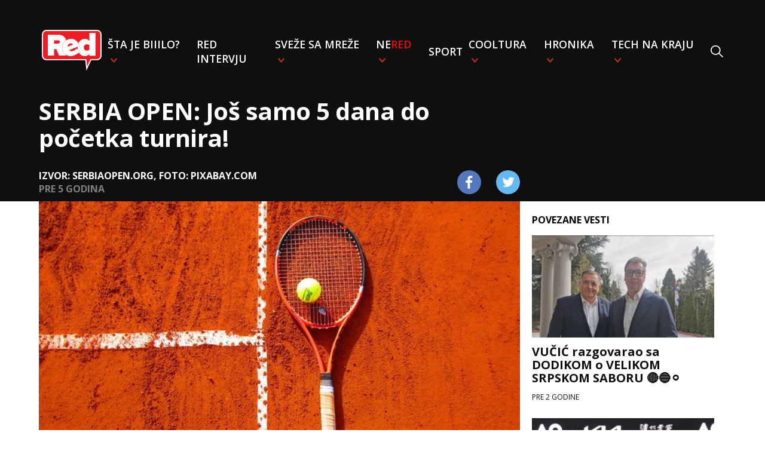

--- FILE ---
content_type: text/html
request_url: https://redportal.pink.rs/sport/17689/serbia-open-jos-samo-5-dana-do-pocetka-turnira
body_size: 6505
content:
<!DOCTYPE html>
<html lang="sr">
<head>
    <!-- Required meta tags -->
    <meta charset="utf-8">
    <meta name="viewport" content="width=device-width, initial-scale=1, shrink-to-fit=no">
    <link rel="icon" href="/assets/favicon.ico" type="image/x-icon">
    <title>SERBIA OPEN: Još samo 5 dana do početka turnira! | Red Portal</title>
    <meta name="author" content="Red Portal">
    <meta name="Copyright" content="Red Network"/>
    <meta name="Description" content="Pripreme su u toku"/>
    <meta name="Keywords" content="atp, beograd, novak djokovic, serbia open, turnir"/>
    <meta name=”news_keywords” content="atp, beograd, novak djokovic, serbia open, turnir"/>
    <link rel="alternate" href="https://redportal.pink.rs" hreflang="sr-rs"/>
    <link rel="alternate" type="application/rss+xml" title="RedPortal.rs RSS" href="https://redportal.pink.rs/rss-feed">
    <!--    open graph-->
    <meta property="og:site_name" content="RedTV.rs">
    <meta property="og:url" content="https://redportal.pink.rs/sport/17689/serbia-open-jos-samo-5-dana-do-pocetka-turnira">
    <meta property="og:type" content="article">
    <meta property="og:title" content="SERBIA OPEN: Još samo 5 dana do početka turnira!">
    <meta property="og:description" content="Pripreme su u toku">
    <meta property="og:image" content="https://media.domencms01.com/images/1d1d52a11-25e8-4ffe-9ea1-cde1f578e802/0,92,960,632/1024">
    <meta property="og:type" content="article"/>
    <meta property="og:image:width" content="1024">
    <meta property="og:image:height" content="576">
    <link rel="canonical" href="https://redportal.pink.rs/sport/17689/serbia-open-jos-samo-5-dana-do-pocetka-turnira"/>
    <!-- DNS prefetch -->
    <link rel="dns-prefetch" href="https://fonts.googleapis.com"/>
    <link rel="dns-prefetch" href="https://ajax.googleapis.com"/>
    <link rel="dns-prefetch" href="https://csi.gstatic.com"/>
    <link rel="dns-prefetch" href="https://fonts.gstatic.com"/>
    <link rel="dns-prefetch" href="https://cdnjs.cloudflare.com"/>
    <!-- CSS -->
    <link rel="stylesheet" type="text/css" href="/assets/css/styles.css?v=30">
    <!-- Google tag (gtag.js) -->
    <script async src="https://www.googletagmanager.com/gtag/js?id=G-5T79LDFME8"></script>
    <script>
        window.dataLayer = window.dataLayer || [];
        function gtag(){dataLayer.push(arguments);}
        gtag('js', new Date());

        gtag('config', 'G-5T79LDFME8');
        gtag('config', 'G-01K1994TY7'); // Combined pink.rs and redportal.pink.rs
    </script>
    <script async src="https://pagead2.googlesyndication.com/pagead/js/adsbygoogle.js?client=ca-pub-4322052459026315" crossorigin="anonymous"></script>
    <!-- (C)2000-2024 Gemius SA - gemiusPrism  / pink.rs/Redportal -->
    <script type="text/javascript">
        var pp_gemius_identifier = '16BFz6LdoYY5XGlog4l_3cR7Ld7WOU9RqEuXYWcRtK3.W7';
        // lines below shouldn't be edited
        function gemius_pending(i) { window[i] = window[i] || function() {var x = window[i+'_pdata'] = window[i+'_pdata'] || []; x[x.length]=Array.prototype.slice.call(arguments, 0);};};
        (function(cmds) { var c; while(c = cmds.pop()) gemius_pending(c)})(['gemius_cmd', 'gemius_hit', 'gemius_event', 'gemius_init', 'pp_gemius_hit', 'pp_gemius_event', 'pp_gemius_init']);
        window.pp_gemius_cmd = window.pp_gemius_cmd || window.gemius_cmd;
        (function(d,t) {try {var gt=d.createElement(t),s=d.getElementsByTagName(t)[0],l='http'+((location.protocol=='https:')?'s':''); gt.setAttribute('async','async');
            gt.setAttribute('defer','defer'); gt.src=l+'://gars.hit.gemius.pl/xgemius.js'; s.parentNode.insertBefore(gt,s);} catch (e) {}})(document,'script');
    </script>
    <!-- twitter -->
    <meta name="twitter:card" content="summary_large_image">
    <meta name="twitter:title" content="SERBIA OPEN: Još samo 5 dana do početka turnira!">
    <meta name="twitter:description" content="Pripreme su u toku">
    <meta name="twitter:image" content="https://media.domencms01.com/images/1d1d52a11-25e8-4ffe-9ea1-cde1f578e802/0,92,960,632/676">
    
</head>

<body>
<nav class="singlepage">
    <div class="nav-wrapper">
        <div class="nav-container">
            <ul class="nav">
                <li class="nav-item logo">
                    <a href="/"><img src="/assets/images/red-logo.svg"></a>
                </li>
                <li class="nav-item" id="search">
                    <form action="/pretraga">
                        <input autofocus type="text" id="search-input" name="q" placeholder="Pretraži"/>
                    </form>
                </li>
                <li class="nav-item dropdown">
                    <a href="/stajebiiilo" class="category-link">Šta je biiilo?</a>
                    <div class="dropdown-content">
                        <ul>
                            <li><a href="/srbija">Srbija</a></li>
                            <li><a href="/balkan">Balkan</a></li>
                            <li><a href="/globalno">Globalno</a></li>
                        </ul>
                    </div>
                </li>
                <li class="nav-item"><a href="/red-intervju" class="category-link">RED intervju</a>
                <li class="nav-item dropdown">
                    <a href="/svezesamreze" class="category-link">Sveže sa mreže</a>
                    <div class="dropdown-content">
                        <ul>
                            <li><a href="/viral">Viral</a></li>
                            <li><a href="/mimovanje">Mimovanje</a></li>
                            <li><a href="/neprijatno">NePrijatno</a></li>
                            <li><a href="/fake-news">Fake news</a></li>
                            <li><a href="/teorije-zavere">Teorije zavere</a></li>
                        </ul>
                    </div>
                </li>
                <li class="nav-item dropdown">
                    <a href="/nered" class="category-link">Ne<span class="red">red</span></a>
                    <div class="dropdown-content">
                        <ul>
                            <li><a href="/zadruga">Zadruga</a></li>
                            <li><a href="/bju-ti">Bju-TI</a></li>
                        </ul>
                    </div>
                </li>
                <li class="nav-item"><a href="/sport" class="category-link">Sport</a></li>
                <li class="nav-item dropdown">
                    <a href="/cooltura" class="category-link">Cooltura</a>
                    <div class="dropdown-content">
                        <ul>
                            <li><a href="/muzika">Muzika</a></li>
                            <li><a href="/bookish">Bookish</a></li>
                            <li><a href="/film">Film</a></li>
                            <li><a href="/time-machine">Time-machine</a></li>
                        </ul>
                    </div>
                </li>
                <li class="nav-item dropdown">
                    <a href="/hronika" class="category-link">Hronika</a>
                    <div class="dropdown-content">
                        <ul>
                            <li><a href="/bela-hronika">Bela hronika</a></li>
                            <li><a href="/crna-hronika">Crna hronika</a></li>
                        </ul>
                    </div>
                </li>
                <li class="nav-item dropdown">
                    <a href="/technakraju" class="category-link">Tech na kraju</a>
                    <div class="dropdown-content">
                        <ul>
                            <li><a href="/inspector-gadget">Inspector Gadget</a></li>
                            <li><a href="/pr-dc">PR-DC</a></li>
                        </ul>
                    </div>
                </li>
                <li class="nav-item search-item" onclick="toggleSearch()"><img src="/assets/images/search.svg"/></li>
                <li class="sticky-close" onclick="toggleMenu()">
                    <img src="/assets/images/close_x.svg"/>
                </li>
            </ul>
            <div class="titles singlepage">
                <div class="mobile-header">
                    <img onclick="toggleMenu()" class="nav-button" src="/assets/images/menu.svg"/>
                    <a class="logo" href="/"><img src="/assets/images/red-logo.svg"></a>
                </div>
                <div class="post-title">
                    SERBIA OPEN: Još samo 5 dana do početka turnira!
                </div>
                <div class="post-details">
                    <div class="source-time">
                        <div class="source">Izvor: serbiaopen.org, Foto: Pixabay.com</div>
                        <div class="time" data-time="2021-04-14T15:35:40.080075+02:00"></div>
                    </div>
                    <div class="share-icons">
                        <a href="https://www.facebook.com/sharer/sharer.php?u=https://redportal.pink.rs/sport/17689/serbia-open-jos-samo-5-dana-do-pocetka-turnira"
                           target="_blank" class="footer-social"><img
                                srcset="/assets/images/facebook.png,
                            /assets/images/facebook@2x.png 2x,
                            /assets/images/facebook@3x.png 3x"
                                src="/assets/images/facebook.png"></a>
                        <a href='https://twitter.com/intent/tweet?text=SERBIA OPEN: Još samo 5 dana do početka turnira! https://redportal.pink.rs/sport/17689/serbia-open-jos-samo-5-dana-do-pocetka-turnira'
                           class="footer-social"><img
                                srcset="/assets/images/twitter.png,
                            /assets/images/twitter@2x.png 2x,
                            /assets/images/twitter@3x.png 3x"
                                src="/assets/images/twitter.png"></a>
                    </div>
                </div>

            </div>
        </div>
    </div>
    </div>
</nav>
<div id="fb-root"></div>
<script async defer crossorigin="anonymous"
        src="https://connect.facebook.net/en_US/sdk.js#xfbml=1&version=v3.3"></script>
<div class="content singlepage">
    <div class="post-content">
        <img class="featured-image" src="https://media.domencms01.com/images/1d1d52a11-25e8-4ffe-9ea1-cde1f578e802/0,92,960,632/676"/>
        <div class="subtitle">Pripreme su u toku</div>
        <p>Srbija je čekala čak 9 godina na novi<em> ATP</em> turnir u Beogradu <strong><em>Serbia open</em></strong> koji se poslednji put održao 2012. godine!</p><div id="midasWidget__11023"></div><script async src="https://cdn2.midas-network.com/Scripts/midasWidget-18-1685-11023.js"></script><p>Kako je Budimpešta odustala od organizacije takmičenja iz serije 250, Srbija je preuzela licencu i dovela turnir u glavni grad.</p><p><em>Serbia open</em> počinje za 5 dana, a prethode mu kvalifikacije, koje će se održati za vikend.</p><div class='suggested row'><div class='col-lg-2 col-md-2 col-sm-3 col-3 centered'><div class='item-img'><img class='img-fluid' src='https://media.domencms01.com/images/1b3c77906-1e92-4c77-96e8-08bbfcef5020/412,0,1654,1242/160' alt=''></div></div><div class='col-lg-10 col-md-10 col-sm-9 col-9 centered'><div class='item-wrapper'><div class='read-more'>pročitajte još</div><a href=/vesti/17681/monte-karlo-novak-dokovic-pobedio-svog-naslednika class='item-title'><h2>MONTE KARLO: Novak Đoković pobedio svog naslednika!</h2></a></div></div></div><p>Turnir će se održati <strong>od 19. do 25. aprila</strong> na glavnim terenima teniskog centra <strong><em>Novak</em></strong> na Dorćolu, na kome se trenutno održava čelindžer za slabije rangirane tenisere.</p><p>Dok se Masters turnir iz serije 1000 uveliko održava u Monte Karlu, <strong>na kome je Đoković danas zabeležio pobedu</strong>, pripreme pred <em>Serbia open </em>su u završnoj fazi i uskoro će sve biti spremno za pravi teniski spektakl u srpskoj prestonici.</p><p>Direktor turnira <strong>Đorđe Đoković </strong>izjavio je:</p><p><strong>- Ponosni smo na odziv igrača za oba turnira, a ujedno smo srećni što veliki broj naših igrača ima priliku da igraju u Beogradu i to je najbolja promocija tenisa u našoj zemlji. <em>Serbia open</em> je zahtevan događaj, iz dana u dan napredujemo u organizacionom smislu i jedva čekamo da dočekamo najbolje tenisere sveta. Nadam se da će nas poslužiti vreme, ali isto tako i da će sledeće godine situacija biti bolja i da ćemo imati priliku da tribine na Dorćolu budu pune. Trudićemo se da maksimalno ispoštujemo protokole i kompletna organizaciona pravila <em>ATP-a</em>, jer želimo da zaštitimo i učesnike i samu organizaciju. Trudimo se da teniserima napravimo ugođaj, da sve bude kako treba, lepo, udobno i da iz Beograda odu sa osmehom na licu i da se uzbuđeni vrate i sledeće godine.</strong></p><div class='img-big'><img src='https://media.domencms01.com/images/1e0084aac-1c5a-42c9-b9db-f1ced5766e58/0,0,1242,698/676' alt=''><p class='caption'>Foto: Instagram.com/@serbiaopen</p></div><p>Podsetimo učesnici turnira su najbolji teniser sveta<strong> Novak Đoković</strong>, <strong>Dominik Tim</strong>&nbsp;(Austrija) koji je 4. na svetu,&nbsp;<strong>Mateo Beretini</strong>&nbsp;(Italija) 10. igrač sveta,&nbsp;<strong>Gael Monfis</strong>&nbsp;(Francuska) koji je trenutno 14. na svetu, <strong>Atslan Karasev</strong>&nbsp;(Rusija) 27. igrač sveta.</p><p>Od srpskih tenisera igraće&nbsp;<strong>Dušan Lajović, Filip Krajinović, Miomir Kecmanović&nbsp;</strong>i<strong>&nbsp;Laslo Đere</strong>.&nbsp;Vajld karte su dobili&nbsp;<strong>Viktor Troicki, Nikola Milojević</strong>&nbsp;i<strong>&nbsp;Danilo Petrović.</strong></p><p>Turnir će imati i humanitarni karakter tako što će se postizanjem<strong> svakog asa donirati novac</strong> <strong><em>Novak Đoković Fondaciji</em></strong> za projekat koji je upućen roditeljima budućih sportista <strong><em>Kreni putem šampiona.</em></strong></p><p>Usled epidemioloških mera u suzbijanju koronavirusa, turnir će biti odigran <strong>bez prisustva publike.</strong></p><div class='suggested row'><div class='col-lg-2 col-md-2 col-sm-3 col-3 centered'><div class='item-img'><img class='img-fluid' src='https://media.domencms01.com/images/1e0084aac-1c5a-42c9-b9db-f1ced5766e58/253,0,978,725/160' alt=''></div></div><div class='col-lg-10 col-md-10 col-sm-9 col-9 centered'><div class='item-wrapper'><div class='read-more'>pročitajte još</div><a href=/vesti/16935/serbia-open-krenite-putem-sampiona class='item-title'><h2>SERBIA OPEN: Krenite putem šampiona! 🏆</h2></a></div></div></div><div class='suggested row'><div class='col-lg-2 col-md-2 col-sm-3 col-3 centered'><div class='item-img'><img class='img-fluid' src='https://media.domencms01.com/images/1e0084aac-1c5a-42c9-b9db-f1ced5766e58/273,0,998,725/160' alt=''></div></div><div class='col-lg-10 col-md-10 col-sm-9 col-9 centered'><div class='item-wrapper'><div class='read-more'>pročitajte još</div><a href=/vesti/16894/serbia-open-velika-teniska-zvezda-ipak-u-beogradu class='item-title'><h2>SERBIA OPEN: Velika teniska zvezda ipak u Beogradu! 💪</h2></a></div></div></div><div class='suggested row'><div class='col-lg-2 col-md-2 col-sm-3 col-3 centered'><div class='item-img'><img class='img-fluid' src='https://media.domencms01.com/images/12bb13b70-86da-4c4d-9120-9af2e793eb75/139,0,652,513/160' alt=''></div></div><div class='col-lg-10 col-md-10 col-sm-9 col-9 centered'><div class='item-wrapper'><div class='read-more'>pročitajte još</div><a href=/vesti/16357/serbia-open-bez-publike class='item-title'><h2>Serbia open BEZ publike! 😒</h2></a></div></div></div><p>Autor: redportal.rs / serbiaopen.org</p>
        <div class="tags">
            <p class="tag"><a href="/tagovi?t=atp"><span>#</span>atp</a></p><p class="tag"><a href="/tagovi?t=beograd"><span>#</span>beograd</a></p><p class="tag"><a href="/tagovi?t=novak+djokovic"><span>#</span>novak djokovic</a></p><p class="tag"><a href="/tagovi?t=serbia+open"><span>#</span>serbia open</a></p><p class="tag"><a href="/tagovi?t=turnir"><span>#</span>turnir</a></p>
        </div>
        <div id="midasWidget__11022"></div>
        <script async src="https://cdn2.midas-network.com/Scripts/midasWidget-18-1684-11022.js"></script>
        <div class="lwdgt" data-wid="272"></div>
    </div>
    <div class="sidebar">
        <div class="related-news">
            <div class="related-header">POVEZANE VESTI</div>
            <div class="related-content">
                    <a class="related-post" href="/srbija/97198/vucic-razgovarao-sa-dodikom-o-velikom-srpskom-saboru">
                        <picture>
                            <source srcset="https://media.domencms01.com/images/13c5eb8ce-0411-43e8-b63d-9f6b16c21e1d/0,0,758,426/250"
                                    media="(min-width: 1150px)"/>
                            <img src="https://media.domencms01.com/images/13c5eb8ce-0411-43e8-b63d-9f6b16c21e1d/0,0,568,568/90"/>
                        </picture>
                        <div class="text">
                            <div class="title">VUČIĆ razgovarao sa DODIKOM o VELIKOM SRPSKOM SABORU 🔴🔵⚪</div>
                            <p class='time' data-time="2024-05-25T16:39:08+02:00"></p>
                        </div>
                    </a>
                    <a class="related-post" href="/sport/97066/dokovic-se-plasirao-u-3-kolo-turnira-u-zenevi">
                        <picture>
                            <source srcset="https://media.domencms01.com/images/13ce63c9b-4d11-4bdf-b683-b8120c4d6a9c/0,0,1068,601/250"
                                    media="(min-width: 1150px)"/>
                            <img src="https://media.domencms01.com/images/13ce63c9b-4d11-4bdf-b683-b8120c4d6a9c/321,0,922,601/90"/>
                        </picture>
                        <div class="text">
                            <div class="title">ĐOKOVIĆ se PLASIRAO u 3. kolo turnira u Ženevi 💪🏻🥎</div>
                            <p class='time' data-time="2024-05-22T21:17:36+02:00"></p>
                        </div>
                    </a>
                    <a class="related-post" href="/crna-hronika/100008/radnik-pao-sa-5-metara-visine-na-mestu-ostao-mr-av">
                        <picture>
                            <source srcset="https://media.domencms01.com/images/1649a95bc-ecfa-4d29-936e-ab180dcd74cd/0,0,1600,900/250"
                                    media="(min-width: 1150px)"/>
                            <img src="https://media.domencms01.com/images/1649a95bc-ecfa-4d29-936e-ab180dcd74cd/0,0,1066,1066/90"/>
                        </picture>
                        <div class="text">
                            <div class="title">Radnik PAO sa 5 metara visine, na mestu ostao mr*av 😞</div>
                            <p class='time' data-time="2024-07-04T17:13:45+02:00"></p>
                        </div>
                    </a>
                    <a class="related-post" href="/sport/99573/novak-izabrao-sparing-partnera-igrali-epski-mec-a-sad-se-udruzili">
                        <picture>
                            <source srcset="https://media.domencms01.com/images/1a10dd232-487a-4d19-a3aa-3734cdee4d0a/0,0,691,388/250"
                                    media="(min-width: 1150px)"/>
                            <img src="https://media.domencms01.com/images/1a10dd232-487a-4d19-a3aa-3734cdee4d0a/136,0,589,453/90"/>
                        </picture>
                        <div class="text">
                            <div class="title">Novak izabrao sparing partnera: Igrali epski meč, a sad se udružili 🎾</div>
                            <p class='time' data-time="2024-06-30T14:53:24+02:00"></p>
                        </div>
                    </a>
                    <a class="related-post" href="/nered/95485/radujmo-se-nikola-rokvic-otkrio-koliko-je-novca-prikupljeno-za-5-dana-puta">
                        <picture>
                            <source srcset="https://media.domencms01.com/images/115a2ebde-a054-40fa-a94f-2f39ac6721be/0,439,738,854/250"
                                    media="(min-width: 1150px)"/>
                            <img src="https://media.domencms01.com/images/115a2ebde-a054-40fa-a94f-2f39ac6721be/0,251,738,989/90"/>
                        </picture>
                        <div class="text">
                            <div class="title">RADUJMO SE 💖 Nikola Rokvić otkrio koliko je NOVCA prikupljeno za 5 dana puta 💸</div>
                            <p class='time' data-time="2024-04-27T13:26:59+02:00"></p>
                        </div>
                    </a>
                    <a class="related-post" href="/nered/100247/jos-5-dana-do-superfinala-elite-subota-u-21-cas">
                        <picture>
                            <source srcset="https://media.domencms01.com/images/1e04eefdb-8eaa-425f-bd6c-11a2aa16dba9/0,0,673,379/250"
                                    media="(min-width: 1150px)"/>
                            <img src="https://media.domencms01.com/images/1e04eefdb-8eaa-425f-bd6c-11a2aa16dba9/157,0,536,379/90"/>
                        </picture>
                        <div class="text">
                            <div class="title">Još 5 DANA do SUPERFINALA ELITE 🤩📺 Subota u 21 ČAS 🎉</div>
                            <p class='time' data-time="2024-07-08T13:49:54+02:00"></p>
                        </div>
                    </a>
            </div>
        </div>
    </div>
</div>

<footer id="footer">
    <div class="footer">
        <img src="/assets/images/red-logo.svg" class="logo">
        <div class="rights">Copyright © 2020 RedTV. Sva prava zadržana.</div>
        <div class="links">
            <a href="/kontakt" class="link">Kontakt</a>
            <a href="/marketing" class="link">Marketing</a>
            <a href="/impressum" class="link">Impressum</a>
            <a href="/uslovi-koriscenja" class="link">Uslovi korišćenja</a>
            <a href="/pisite-nam" class="link">Pišite nam</a>
        </div>
        <ul class="social-links">
            <li class="fb">
                <a href="https://www.facebook.com/redportal.rs" target="_blank" class="footer-social"><img srcset="/assets/images/facebook.png,
                                                                            /assets/images/facebook@2x.png 2x,
                                                                            /assets/images/facebook@3x.png 3x"
                                                                                                           src="/assets/images/facebook.png"></a>
            </li>
            <li class="instagram">
                <a href="https://www.instagram.com/redportal.rs" target="_blank" class="footer-social"><img srcset="/assets/images/instagram.png,
                                                                            /assets/images/instagram@2x.png 2x,
                                                                            /assets/images/instagram@3x.png 3x"
                                                                                                        src="/assets/images/instagram.png"></a>
            </li>
            <li class="youtube">
                <a href="https://www.youtube.com/channel/UCUJ7oq9fDu9msk7vZlp0t1g" target="_blank" class="footer-social"><img
                        srcset="/assets/images/youtube.png,
                        /assets/images/youtube@2x.png 2x,
                        /assets/images/youtube@3x.png 3x"
                        src="/assets/images/youtube.png"></a>
            </li>
            <li class="twitter">
                <a href="https://twitter.com/redportalrs" target="_blank" class="footer-social"><img srcset="/assets/images/twitter.png,
                                                                            /assets/images/twitter@2x.png 2x,
                                                                            /assets/images/twitter@3x.png 3x"
                                                                                                      src="/assets/images/twitter.png"></a>
            </li>
        </ul>
    </div>
</footer>
<!-- Scripts -->
<script src="/assets/js/moment-with-locales.min.js?v=1"></script>
<script src="/assets/js/script.js?v=6"></script>
<script src="/assets/js/post_script.js?v=3"></script>
<script async src="https://sharemedia.rs/lw.js"></script>

</body>
</html>


--- FILE ---
content_type: text/html; charset=utf-8
request_url: https://www.google.com/recaptcha/api2/aframe
body_size: 267
content:
<!DOCTYPE HTML><html><head><meta http-equiv="content-type" content="text/html; charset=UTF-8"></head><body><script nonce="778uWVEEpJDFRaKBX2_-yg">/** Anti-fraud and anti-abuse applications only. See google.com/recaptcha */ try{var clients={'sodar':'https://pagead2.googlesyndication.com/pagead/sodar?'};window.addEventListener("message",function(a){try{if(a.source===window.parent){var b=JSON.parse(a.data);var c=clients[b['id']];if(c){var d=document.createElement('img');d.src=c+b['params']+'&rc='+(localStorage.getItem("rc::a")?sessionStorage.getItem("rc::b"):"");window.document.body.appendChild(d);sessionStorage.setItem("rc::e",parseInt(sessionStorage.getItem("rc::e")||0)+1);localStorage.setItem("rc::h",'1770116204667');}}}catch(b){}});window.parent.postMessage("_grecaptcha_ready", "*");}catch(b){}</script></body></html>